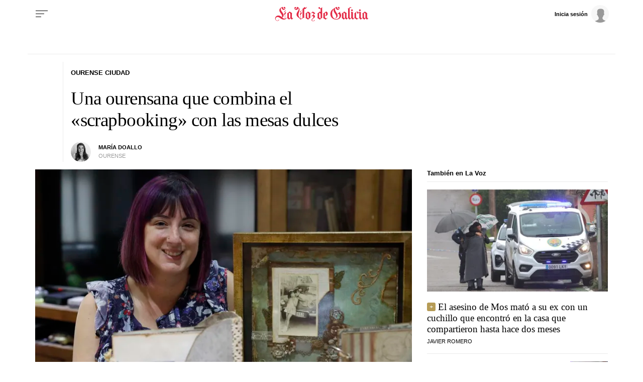

--- FILE ---
content_type: application/javascript
request_url: https://sijai.wemass.com/
body_size: 320
content:
(function() {
    top.postMessage({ message: 'sijai', isCreatingId: true, sijai: '803dad752217cb976c07c32d2c895a2e646895f142' }, '*');
})();